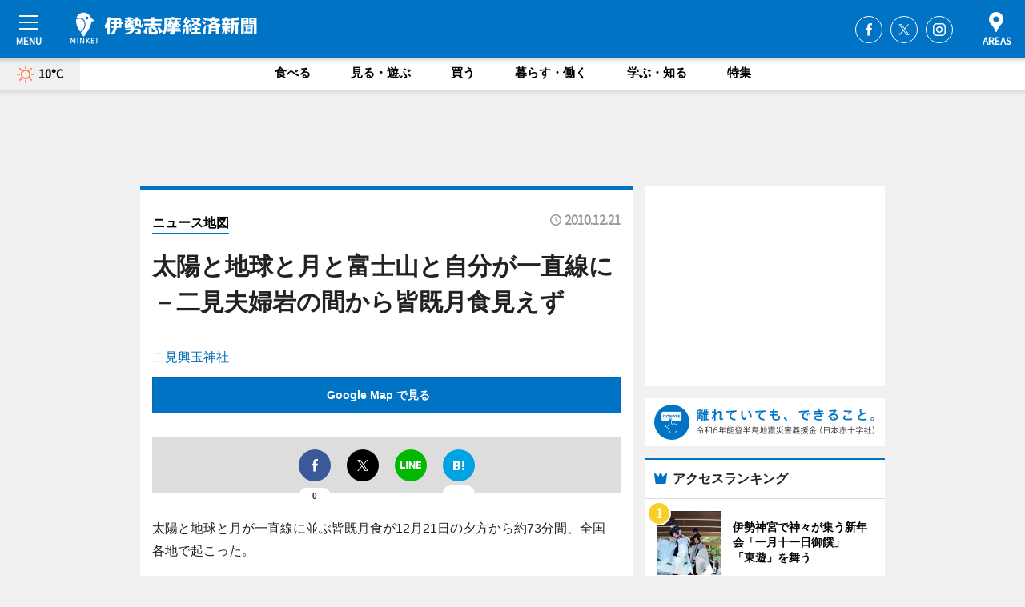

--- FILE ---
content_type: text/html; charset=utf-8
request_url: https://iseshima.keizai.biz/mapnews/1037/
body_size: 66057
content:
<!DOCTYPE HTML>
<html>
<head>
<meta http-equiv="Content-Type" content="text/html; charset=utf-8">
<meta name="viewport" content="width=device-width,initial-scale=1,minimum-scale=1,maximum-scale=1,user-scalable=no">
<title>太陽と地球と月と富士山と自分が一直線に－二見夫婦岩の間から皆既月食見えず（ニュース地図） - 伊勢志摩経済新聞</title>

<meta name="keywords" content="伊勢志摩,伊勢,志摩,鳥羽,カルチャー,ニュース,経済,情報">
<meta name="description" content="伊勢志摩経済新聞は、広域伊勢志摩圏のビジネス＆カルチャーニュースをお届けするニュースサイトです。イベントや展覧会・ライブなどのカルチャー情報はもちろん、ニューオープンの店舗情報から地元企業やソーシャルビジネスの新しい取り組み、エリアの流行・トレンドまで、地元のまちを楽しむ「ハッピーニュース」をお届けしています。">
<meta property="fb:app_id" content="644376535578813">
<meta property="fb:admins" content="100001334499453">
<meta property="og:site_name" content="伊勢志摩経済新聞">
<meta property="og:locale" content="ja_JP">
<meta property="og:type" content="article">
<meta name="twitter:card" content="summary_large_image">
<meta name="twitter:site" content="@minkei">
<meta property="og:title" content="太陽と地球と月と富士山と自分が一直線に－二見夫婦岩の間から皆既月食見えず（ニュース地図）">
<meta name="twitter:title" content="太陽と地球と月と富士山と自分が一直線に－二見夫婦岩の間から皆既月食見えず（ニュース地図）">
<link rel="canonical" href="https://iseshima.keizai.biz/mapnews/1037/">
<meta property="og:url" content="https://iseshima.keizai.biz/mapnews/1037/">
<meta name="twitter:url" content="https://iseshima.keizai.biz/mapnews/1037/">
<meta property="og:description" content="広域伊勢志摩圏のビジネス＆カルチャーニュース">
<meta name="twitter:description" content="広域伊勢志摩圏のビジネス＆カルチャーニュース">
<meta property="og:image" content="https://images.keizai.biz/iseshima_keizai/headline/1292930383_photo.jpg">
<meta name="twitter:image" content="https://images.keizai.biz/iseshima_keizai/headline/1292930383_photo.jpg">
<link href="https://images.keizai.biz/favicon.ico" rel="shortcut icon">
<link href="https://ex.keizai.biz/common.8.3.0/css.1.0.6/common.min.css?1768378990" rel="stylesheet" type="text/css">
<link href="https://ex.keizai.biz/common.8.3.0/css.1.0.6/single.min.css?1768378990" rel="stylesheet" type="text/css">
<link href="https://iseshima.keizai.biz/css/style.css" rel="stylesheet" type="text/css">
<link href="https://ex.keizai.biz/common.8.3.0/css.1.0.6/all.min.css" rel="stylesheet" type="text/css">
<link href="https://fonts.googleapis.com/css?family=Source+Sans+Pro" rel="stylesheet">
<link href="https://cdn.jsdelivr.net/npm/yakuhanjp@3.0.0/dist/css/yakuhanjp.min.css" rel=”preload” as="stylesheet" type="text/css">
<link href="https://ex.keizai.biz/common.8.3.0/css.1.0.6/print.min.css" media="print" rel="stylesheet" type="text/css">
<script>
var microadCompass = microadCompass || {};
microadCompass.queue = microadCompass.queue || [];
</script>
<script charset="UTF-8" src="//j.microad.net/js/compass.js" onload="new microadCompass.AdInitializer().initialize();" async></script>
<script type="text/javascript">
var PWT={};
var pbjs = pbjs || {};
pbjs.que = pbjs.que || [];
var googletag = googletag || {};
googletag.cmd = googletag.cmd || [];
var gptRan = false;
PWT.jsLoaded = function(){
    if(!location.hostname.match(/proxypy.org|printwhatyoulike.com/)){
        loadGPT();
    }
};
var loadGPT = function(){
    if (!gptRan) {
        gptRan = true;
        var gads = document.createElement('script');
        var useSSL = 'https:' == document.location.protocol;
        gads.src = (useSSL ? 'https:' : 'http:') + '//securepubads.g.doubleclick.net/tag/js/gpt.js';
        gads.async = true;
        var node = document.getElementsByTagName('script')[0];
        node.parentNode.insertBefore(gads, node);
        var pbjsEl = document.createElement("script");
        pbjsEl.type = "text/javascript";
        pbjsEl.src = "https://anymind360.com/js/2131/ats.js";
        var pbjsTargetEl = document.getElementsByTagName("head")[0];
        pbjsTargetEl.insertBefore(pbjsEl, pbjsTargetEl.firstChild);
    }
};
setTimeout(loadGPT, 500);
</script>
<script type="text/javascript">
(function() {
var purl = window.location.href;
var url = '//ads.pubmatic.com/AdServer/js/pwt/157255/3019';
var profileVersionId = '';
if(purl.indexOf('pwtv=')>0){
    var regexp = /pwtv=(.*?)(&|$)/g;
    var matches = regexp.exec(purl);
    if(matches.length >= 2 && matches[1].length > 0){
    profileVersionId = '/'+matches[1];
    }
}
var wtads = document.createElement('script');
wtads.async = true;
wtads.type = 'text/javascript';
wtads.src = url+profileVersionId+'/pwt.js';
var node = document.getElementsByTagName('script')[0];
node.parentNode.insertBefore(wtads, node);
})();
</script>
<script>
window.gamProcessed = false;
window.gamFailSafeTimeout = 5e3;
window.reqGam = function () {
    if (!window.gamProcessed) {
        window.gamProcessed = true;
        googletag.cmd.push(function () {
            googletag.pubads().refresh();
        });
    }
};
setTimeout(function () {
    window.reqGam();
}, window.gamFailSafeTimeout);
var googletag = googletag || {};
googletag.cmd = googletag.cmd || [];
googletag.cmd.push(function(){
let issp = false;
let hbSlots = new Array();
let amznSlots = new Array();
const ua = window.navigator.userAgent.toLowerCase();
if (ua.indexOf('iphone') > 0 || ua.indexOf('ipod') > 0 || ua.indexOf('android') > 0 && ua.indexOf('mobile') > 0) {
    issp = true;
}
if (issp === true) {
    amznSlots.push(googletag.defineSlot('/159334285/sp_iseshima_header_1st', [[320, 100], [320, 50]], 'div-gpt-ad-1576055139196-0').addService(googletag.pubads()));
    hbSlots.push(googletag.defineSlot('/159334285/sp_iseshima_list_1st', [[336, 280], [300, 250], [320, 100], [320, 50], [200, 200], 'fluid'], 'div-gpt-ad-1580717788210-0').addService(googletag.pubads()));
    hbSlots.push(googletag.defineSlot('/159334285/sp_iseshima_inarticle', ['fluid', [300, 250], [336, 280], [320, 180], [1, 1]], 'div-gpt-ad-1576055195029-0').addService(googletag.pubads()));
    hbSlots.push(googletag.defineSlot('/159334285/sp_iseshima_footer_1st', ['fluid', [300, 250], [336, 280], [320, 100], [320, 50], [200, 200]], 'div-gpt-ad-1576055033248-0').addService(googletag.pubads()));
    hbSlots.push(googletag.defineSlot('/159334285/sp_iseshima_footer_2nd', [[300, 250], 'fluid', [336, 280], [320, 180], [320, 100], [320, 50], [200, 200]], 'div-gpt-ad-1576037774006-0').addService(googletag.pubads()));
    hbSlots.push(googletag.defineSlot('/159334285/sp_iseshima_footer_3rd', [[300, 250], [336, 280], [320, 100], [320, 50], [200, 200], 'fluid'], 'div-gpt-ad-1576055085577-0').addService(googletag.pubads()));
    hbSlots.push(googletag.defineSlot('/159334285/sp_iseshima_overlay', [320, 50], 'div-gpt-ad-1584427815478-0').addService(googletag.pubads()));
    hbSlots.push(googletag.defineSlot('/159334285/sp_iseshima_infeed_1st', ['fluid', [320, 100], [300, 100]], 'div-gpt-ad-1580370696425-0').addService(googletag.pubads()));
    hbSlots.push(googletag.defineSlot('/159334285/sp_iseshima_infeed_2st', [[300, 100], 'fluid', [320, 100]], 'div-gpt-ad-1580370846543-0').addService(googletag.pubads()));
    hbSlots.push(googletag.defineSlot('/159334285/sp_iseshima_infeed_3rd', [[300, 100], 'fluid', [320, 100]], 'div-gpt-ad-1580370937978-0').addService(googletag.pubads()));
} else {
    amznSlots.push(googletag.defineSlot('/159334285/pc_iseshima_header_1st', [[728, 90], [750, 100], [970, 90]], 'div-gpt-ad-1576054393576-0').addService(googletag.pubads()));
    amznSlots.push(googletag.defineSlot('/159334285/pc_iseshima_right_1st', ['fluid', [300, 250]], 'div-gpt-ad-1576054711791-0').addService(googletag.pubads()));
    hbSlots.push(googletag.defineSlot('/159334285/pc_iseshima_right_2nd', ['fluid', [300, 250], [200, 200]], 'div-gpt-ad-1576054772252-0').addService(googletag.pubads()));
    hbSlots.push(googletag.defineSlot('/159334285/pc_iseshima_inarticle', ['fluid', [300, 250], [336, 280]], 'div-gpt-ad-1576054895453-0').addService(googletag.pubads()));
    hbSlots.push(googletag.defineSlot('/159334285/pc_iseshima_right_3rd', [[300, 250], 'fluid', [300, 600], [160, 600], [200, 200]], 'div-gpt-ad-1576054833870-0').addService(googletag.pubads()));
    amznSlots.push(googletag.defineSlot('/159334285/pc_iseshima_left_1st', ['fluid', [300, 250]], 'div-gpt-ad-1576037145616-0'). addService(googletag.pubads()));
    hbSlots.push(googletag.defineSlot('/159334285/pc_iseshima_infeed_1st', ['fluid'], 'div-gpt-ad-1580370696425-0').addService(googletag.pubads()));
    hbSlots.push(googletag.defineSlot('/159334285/pc_iseshima_infeed_2st', ['fluid'], 'div-gpt-ad-1580370846543-0').addService(googletag.pubads()));
    hbSlots.push(googletag.defineSlot('/159334285/pc_iseshima_infeed_3rd', ['fluid'], 'div-gpt-ad-1580370937978-0').addService(googletag.pubads()));
}

if (!googletag.pubads().isInitialLoadDisabled()) {
    googletag.pubads().disableInitialLoad();
}
googletag.pubads().enableSingleRequest();
googletag.pubads().collapseEmptyDivs();
googletag.enableServices();
googletag.pubads().refresh(amznSlots);
googletag.pubads().addEventListener('slotRequested', function(event) {
var elemId = event.slot.getSlotElementId();
for (var i = 0; i < hbSlots.length; i++) {
    if (hbSlots[i].getSlotElementId() == elemId) {
        window.gamProcessed = true;
    }
}
});
});
</script>
<script async src="//pagead2.googlesyndication.com/pagead/js/adsbygoogle.js"></script>
<script src="https://cdn.gmossp-sp.jp/ads/receiver.js"></script>
<script type="text/javascript">
window._taboola = window._taboola || [];
_taboola.push({article:'auto'});
! function(e, f, u, i) {
if (!document.getElementById(i)) {
e.async = 1;
e.src = u;
e.id = i;
f.parentNode.insertBefore(e, f);
}
}(document.createElement('script'),
document.getElementsByTagName('script')[0],
'//cdn.taboola.com/libtrc/minkeijapan-network/loader.js',
'tb_loader_script');
if (window.performance && typeof window.performance.mark == 'function')
{window.performance.mark('tbl_ic');}
</script>
</head>
<body>

<div id="wrap">
<div id="header">
<div class="inner">
<div id="menuBtn"><span></span></div>
<h1 class="logo"><a href="https://iseshima.keizai.biz/">伊勢志摩経済新聞</a></h1>
<div id="areasBtn"><span></span></div>
<ul class="sns">
<li class="fb"><a href="https://www.facebook.com/iseshimakeizai" target="_blank">Facebook</a></li><li class="tw"><a href="https://twitter.com/iseshimakeizai" target="_blank">Twitter</a></li><li class="itg"><a href="https://www.instagram.com/iseshimakeizai" target="_blank">Instagram</a></li></ul>
</div>
</div>
<div id="gNavi">
<div id="weather"><a href="https://iseshima.keizai.biz/weather/"><img src="https://images.keizai.biz/img/weather/100.svg" alt=""><span>10°C</span></a></div>
<div class="link">
<ul>
<li><a href="https://iseshima.keizai.biz/gourmet/archives/1/">食べる</a></li>
<li><a href="https://iseshima.keizai.biz/play/archives/1/">見る・遊ぶ</a></li>
<li><a href="https://iseshima.keizai.biz/shopping/archives/1/">買う</a></li>
<li><a href="https://iseshima.keizai.biz/life/archives/1/">暮らす・働く</a></li>
<li><a href="https://iseshima.keizai.biz/study/archives/1/">学ぶ・知る</a></li>
<li><a href="https://iseshima.keizai.biz/special/archives/1/">特集</a></li>
</ul>
</div>
</div>
<div id="topBnr">
<script>
const spw = 430;
const hbnr = document.createElement('div');
const cbnr = document.createElement('div');
if (screen.width <= spw) {
    hbnr.classList.add("bnrW320");
    cbnr.setAttribute('id', 'div-gpt-ad-1576055139196-0');
} else {
    hbnr.classList.add("bnrWPC");
    cbnr.setAttribute('id', 'div-gpt-ad-1576054393576-0');
}
hbnr.appendChild(cbnr);
document.currentScript.parentNode.appendChild(hbnr);
if (screen.width <= spw) {
    googletag.cmd.push(function() { googletag.display('div-gpt-ad-1576055139196-0'); });
} else {
    googletag.cmd.push(function() { googletag.display('div-gpt-ad-1576054393576-0'); });
}
</script>
</div>

<div id="container">
<div class="contents" id="topBox">
<div class="box">
<div class="ttl">
<span><a href="https://iseshima.keizai.biz/mapnews/archives/">ニュース地図</a></span>
<time>2010.12.21</time>
<h1>太陽と地球と月と富士山と自分が一直線に－二見夫婦岩の間から皆既月食見えず</h1>
</div>
<div class="main">
<a href="https://iseshima.keizai.biz/headline/1037/"><img src="https://maps.googleapis.com/maps/api/staticmap?size=744x419&scale=2&markers=anchor:bottomcenter|icon:https://images.keizai.biz/img/extras/mapicon2025v5.png|34.50894592691418,136.787528693676&key=AIzaSyDbRM2HLgz2bT67RfBHgkHlm2WqKSRK6ao" width="744" height="419" alt=""></a>
<p id="mapAddress" style="font-size: 16px; color: #006bb6; text-align: left; margin-bottom: 0.8em;">二見興玉神社</p><p id="mapLink" style="background: #0073C4;"><a href="https://maps.google.com/maps?q=34.50894592691418,136.787528693676" target="_blank"><span style="color: #fff; font-weight: bold; background: none;">Google Map で見る</a>
</p>
</div>
<script>var _puri = "https://iseshima.keizai.biz/mapnews/1037/";</script>
<div class="snsArea">
<ul>
<li class="fb"><a href="https://www.facebook.com/share.php?u=https://iseshima.keizai.biz/mapnews/1037/" class="popup" target="_blank"></a><span id="fb_count"><p id="fb_count_num">0</p></span></li>
<li class="tw"><a href="https://twitter.com/intent/tweet?url=https://iseshima.keizai.biz/mapnews/1037/&text=太陽と地球と月と富士山と自分が一直線に－二見夫婦岩の間から皆既月食見えず（ニュース地図）" class="popup" target="_blank"></a></li>
<li class="line"><a href="https://line.me/R/msg/text/?%E5%A4%AA%E9%99%BD%E3%81%A8%E5%9C%B0%E7%90%83%E3%81%A8%E6%9C%88%E3%81%A8%E5%AF%8C%E5%A3%AB%E5%B1%B1%E3%81%A8%E8%87%AA%E5%88%86%E3%81%8C%E4%B8%80%E7%9B%B4%E7%B7%9A%E3%81%AB%E2%88%92%E4%BA%8C%E8%A6%8B%E5%A4%AB%E5%A9%A6%E5%B2%A9%E3%81%AE%E9%96%93%E3%81%8B%E3%82%89%E7%9A%86%E6%97%A2%E6%9C%88%E9%A3%9F%E8%A6%8B%E3%81%88%E3%81%9A%EF%BC%88%E3%83%8B%E3%83%A5%E3%83%BC%E3%82%B9%E5%9C%B0%E5%9B%B3%EF%BC%89%0d%0ahttps%3A%2F%2Fiseshima.keizai.biz%2Fmapnews%2F1037%2F" class="popup" target="_blank"></a></li>
<li class="htn"><a href="http://b.hatena.ne.jp/entry/https://iseshima.keizai.biz/mapnews/1037/" target="_blank"></a><span id="htn_count">&nbsp;</span></li>
</ul>
</div>
<div class="txt bnr2_txt">
<p>太陽と地球と月が一直線に並ぶ皆既月食が12月21日の夕方から約73分間、全国各地で起こった。</p>
<script>
const _bnr = document.createElement('div');
const _cbnr = document.createElement('div');
_bnr.classList.add("bnr2");
if (screen.width <= spw) {
    _cbnr.setAttribute('id', 'div-gpt-ad-1576055195029-0');
} else {
    _cbnr.setAttribute('id', 'div-gpt-ad-1576054895453-0');
}
_bnr.appendChild(_cbnr);
document.currentScript.parentNode.appendChild(_bnr);
if (screen.width <= spw) {
    googletag.cmd.push(function(){
        googletag.display('div-gpt-ad-1576055195029-0');
    });
} else {
    googletag.cmd.push(function(){
        googletag.display('div-gpt-ad-1576054895453-0');
    });
}
</script>
</div>
<ul class="btnList article">
<li class="send"><a href="https://iseshima.keizai.biz/headline/1037/">記事を読む</a></li>
</ul>
<ul class="snsList">
<li>
<a href="https://twitter.com/share" class="twitter-share-button popup" data-url="https://iseshima.keizai.biz/mapnews/1037/" data-text="太陽と地球と月と富士山と自分が一直線に－二見夫婦岩の間から皆既月食見えず（ニュース地図）" data-lang="ja"></a><script>!function(d,s,id){var js,fjs=d.getElementsByTagName(s)[0],p='https';if(!d.getElementById(id)){js=d.createElement(s);js.id=id;js.src=p+'://platform.twitter.com/widgets.js';fjs.parentNode.insertBefore(js,fjs);}}(document, 'script', 'twitter-wjs');</script>
</li>
<li>
<div id="fb-root"></div>
<script async defer crossorigin="anonymous" src="https://connect.facebook.net/ja_JP/sdk.js#xfbml=1&version=v9.0&appId=644376535578813&autoLogAppEvents=1" nonce="mlP5kZZA"></script>
<div class="fb-share-button" data-href="https://iseshima.keizai.biz/mapnews/1037/" data-layout="button_count" data-size="small"><a target="_blank" href="https://www.facebook.com/sharer/sharer.php?u=https%3A%2F%2Fiseshima.keizai.biz%2Fmapnews%2F1037%2F&amp;src=sdkpreparse" class="fb-xfbml-parse-ignore">シェア</a></div>
</li>
<li>
<div class="line-it-button" data-lang="ja" data-type="share-a" data-url="https://iseshima.keizai.biz/mapnews/1037/" style="display: none;"></div>
<script src="https://d.line-scdn.net/r/web/social-plugin/js/thirdparty/loader.min.js" async="async" defer="defer"></script>
</li>
<li>
<a href="http://b.hatena.ne.jp/entry/" class="hatena-bookmark-button" data-hatena-bookmark-layout="basic-label-counter" data-hatena-bookmark-lang="ja" data-hatena-bookmark-height="20" title="はてなブックマークに追加"><img src="https://b.st-hatena.com/images/entry-button/button-only@2x.png" alt="はてなブックマークに追加" width="20" height="20" style="border: none;" /></a><script type="text/javascript" src="https://b.st-hatena.com/js/bookmark_button.js" charset="utf-8" async="async"></script>
</li>
</ul>
</div>
<div class="box">
<div class="pager">
<ul>
<li class="prev"><a href="https://iseshima.keizai.biz/mapnews/1036/"><span>前の地図</span></a></li><li class="next"><a href="https://iseshima.keizai.biz/mapnews/1038/"><span>次の地図</span></a></li></ul>
</div>
</div>
</div>
<div class="box" style="text-align: center;">
<div id="middleBnr" class="box bnr">
<script>
if (screen.width <= spw) {
    const _cMiddleBnr = document.createElement('div');
    _cMiddleBnr.setAttribute('id', 'div-gpt-ad-1580717788210-0');
    document.currentScript.parentNode.appendChild(_cMiddleBnr);
    googletag.cmd.push(function() { googletag.display('div-gpt-ad-1580717788210-0'); });
}
</script>

</div>
</div>
<div id="info">
<div id="category">

<div class="box latestnews">
<div class="ttl"><h2>最新ニュース</h2></div>
<div class="thumbA">
<a href="https://iseshima.keizai.biz/headline/4354/">
<div class="img">
<img src="https://images.keizai.biz/iseshima_keizai/headline/1768214380_photo.jpg" alt="">
</div>
<span>見る・遊ぶ</span>
<h3>伊勢神宮で神々が集う新年会「一月十一日御饌」　「東遊」を舞う</h3>
<p>伊勢神宮内宮（ないくう）で1月11日、伊勢神宮の別宮や摂社、末社、所管社の計125社の神々が一堂に集まり「新年会」をするとされる祭典「一月十一日御饌（いちがつじゅういちにちみけ）」が行われた。</p>
</a>
</div>
<ul class="thumbC">
<li>
<a href="https://iseshima.keizai.biz/headline/4353/">
<div class="img">
<img src="https://images.keizai.biz/iseshima_keizai/thumbnail/1768010529_mini.jpg" alt="">
</div>
<div class="block">
<span>暮らす・働く</span><h3>伊勢神宮の「御用始め」は「大麻・お神札」の第1号に印を押すことから</h3>
</div>
</a>
</li>
<li>
<a href="https://iseshima.keizai.biz/headline/4352/">
<div class="img">
<img src="https://images.keizai.biz/iseshima_keizai/thumbnail/1767672577_mini.jpg" alt="">
</div>
<div class="block">
<span>暮らす・働く</span><h3>高市早苗首相、新年恒例の伊勢神宮参拝　子どもたちと一緒にハート作る</h3>
</div>
</a>
</li>
<li>
<a href="https://iseshima.keizai.biz/headline/4351/">
<div class="img">
<img src="https://images.keizai.biz/iseshima_keizai/thumbnail/1767442475_mini.jpg" alt="">
</div>
<div class="block">
<span>見る・遊ぶ</span><h3>鳥羽・鎧崎から直線距離で200キロ離れた富士山の頂上から満月</h3>
</div>
</a>
</li>
<li>
<a href="https://iseshima.keizai.biz/headline/4350/">
<div class="img">
<img src="https://images.keizai.biz/iseshima_keizai/thumbnail/1767345519_mini.jpg" alt="">
</div>
<div class="block">
<span>見る・遊ぶ</span><h3>志摩の陶芸家・高橋武男さん作陶展、おかげ横丁で　マツカサウオのカップも</h3>
</div>
</a>
</li>
<li>
<a href="https://iseshima.keizai.biz/headline/4349/">
<div class="img">
<img src="https://images.keizai.biz/iseshima_keizai/thumbnail/1767226272_mini.jpg" alt="">
</div>
<div class="block">
<span>見る・遊ぶ</span><h3>伊勢神宮2025年の内宮と外宮の参拝者数770万人超　前年比18万人増加</h3>
</div>
</a>
</li>
<li id="_ads">
<div id='div-gpt-ad-1580370696425-0'>
<script>
googletag.cmd.push(function() { googletag.display('div-gpt-ad-1580370696425-0'); });
</script>
</div>
</li>

</ul>
<div class="more"><a href="https://iseshima.keizai.biz/headline/archives/1/"><span>もっと見る</span></a></div>
</div>
<div class="box">
<div id="taboola-below-article-thumbnails"></div>
<script type="text/javascript">
window._taboola = window._taboola || [];
_taboola.push({
mode: 'thumbnails-a',
container: 'taboola-below-article-thumbnails',
placement: 'Below Article Thumbnails',
target_type: 'mix'
});
</script>
</div>
<div class="box study">
<div class="ttl"><h2>学ぶ・知る</h2></div>
<div class="thumbA">
<a href="https://iseshima.keizai.biz/headline/4354/">
<div class="img"><img class="lazy" src="https://images.keizai.biz/img/extras/noimage.png" data-src="https://images.keizai.biz/iseshima_keizai/headline/1768214380_photo.jpg" alt=""></div>
<span>学ぶ・知る</span>
<h3>伊勢神宮で神々が集う新年会「一月十一日御饌」　「東遊」を舞う</h3>
<p>伊勢神宮内宮（ないくう）で1月11日、伊勢神宮の別宮や摂社、末社、所管社の計125社の神々が一堂に集まり「新年会」をするとされる祭典「一月十一日御饌（いちがつじゅういちにちみけ）」が行われた。</p>
</a>
</div>
<ul class="thumbC">
<li>
<a href="https://iseshima.keizai.biz/headline/4353/">
<div class="img"><img class="lazy" src="https://images.keizai.biz/img/extras/noimage.png" data-src="https://images.keizai.biz/iseshima_keizai/headline/1768010529.jpg" alt=""></div>
<div class="block">
<span>学ぶ・知る</span>
<h3>伊勢神宮の「御用始め」は「大麻・お神札」の第1号に印を押すことから</h3>
</div>
</a>
</li>
<li>
<a href="https://iseshima.keizai.biz/headline/4352/">
<div class="img"><img class="lazy" src="https://images.keizai.biz/img/extras/noimage.png" data-src="https://images.keizai.biz/iseshima_keizai/headline/1767672577.jpg" alt=""></div>
<div class="block">
<span>学ぶ・知る</span>
<h3>高市早苗首相、新年恒例の伊勢神宮参拝　子どもたちと一緒にハート作る</h3>
</div>
</a>
</li>
<li>
<a href="https://iseshima.keizai.biz/headline/4351/">
<div class="img"><img class="lazy" src="https://images.keizai.biz/img/extras/noimage.png" data-src="https://images.keizai.biz/iseshima_keizai/headline/1767442475.jpg" alt=""></div>
<div class="block">
<span>学ぶ・知る</span>
<h3>鳥羽・鎧崎から直線距離で200キロ離れた富士山の頂上から満月</h3>
</div>
</a>
</li>
<li id="_ads15">
<div id='div-gpt-ad-1580370846543-0'>
<script>
googletag.cmd.push(function() { googletag.display('div-gpt-ad-1580370846543-0'); });
</script>
</div>
</li>

</ul>
<div class="more"><a href="https://iseshima.keizai.biz/study/archives/1/"><span>もっと見る</span></a></div>
</div>
<script>
if (screen.width <= spw) {
    const _bnr = document.createElement('div');
    const _cbnr = document.createElement('div');
    _bnr.classList.add('box', 'oauth', 'sp');
    _cbnr.setAttribute('id', 'div-gpt-ad-1580370696425-0');
    _bnr.appendChild(_cbnr);
    document.currentScript.parentNode.appendChild(_bnr);
    googletag.cmd.push(function() { googletag.display('div-gpt-ad-1580370696425-0'); });
}
</script>
<div class="box play">
<div class="ttl"><h2>見る・遊ぶ</h2></div>
<div class="thumbA">
<a href="https://iseshima.keizai.biz/headline/4354/">
<div class="img"><img class="lazy" src="https://images.keizai.biz/img/extras/noimage.png" data-src="https://images.keizai.biz/iseshima_keizai/headline/1768214380_photo.jpg" alt=""></div>
<span>見る・遊ぶ</span>
<h3>伊勢神宮で神々が集う新年会「一月十一日御饌」　「東遊」を舞う</h3>
<p>伊勢神宮内宮（ないくう）で1月11日、伊勢神宮の別宮や摂社、末社、所管社の計125社の神々が一堂に集まり「新年会」をするとされる祭典「一月十一日御饌（いちがつじゅういちにちみけ）」が行われた。</p>
</a>
</div>
<ul class="thumbC">
<li>
<a href="https://iseshima.keizai.biz/headline/4351/">
<div class="img"><img class="lazy" src="https://images.keizai.biz/img/extras/noimage.png" data-src="https://images.keizai.biz/iseshima_keizai/headline/1767442475.jpg" alt=""></div>
<div class="block">
<span>見る・遊ぶ</span>
<h3>鳥羽・鎧崎から直線距離で200キロ離れた富士山の頂上から満月</h3>
</div>
</a>
</li>
<li>
<a href="https://iseshima.keizai.biz/headline/4350/">
<div class="img"><img class="lazy" src="https://images.keizai.biz/img/extras/noimage.png" data-src="https://images.keizai.biz/iseshima_keizai/headline/1767345519.jpg" alt=""></div>
<div class="block">
<span>見る・遊ぶ</span>
<h3>志摩の陶芸家・高橋武男さん作陶展、おかげ横丁で　マツカサウオのカップも</h3>
</div>
</a>
</li>
<li>
<a href="https://iseshima.keizai.biz/headline/4349/">
<div class="img"><img class="lazy" src="https://images.keizai.biz/img/extras/noimage.png" data-src="https://images.keizai.biz/iseshima_keizai/headline/1767226272.jpg" alt=""></div>
<div class="block">
<span>見る・遊ぶ</span>
<h3>伊勢神宮2025年の内宮と外宮の参拝者数770万人超　前年比18万人増加</h3>
</div>
</a>
</li>
<li id="_ads25">
<div id='div-gpt-ad-1580370937978-0'>
<script>
googletag.cmd.push(function() { googletag.display('div-gpt-ad-1580370937978-0'); });
</script>
</div>
</li>

</ul>
<div class="more"><a href="https://iseshima.keizai.biz/play/archives/1/"><span>もっと見る</span></a></div>
</div>
<script>
if (screen.width <= spw) {
    const _bnr = document.createElement('div');
    const _cbnr = document.createElement('div');
    _bnr.classList.add('rb', 'sp');
    _cbnr.setAttribute('id', 'div-gpt-ad-1576037774006-0');
    _bnr.appendChild(_cbnr);
    document.currentScript.parentNode.appendChild(_bnr);
    googletag.cmd.push(function() { googletag.display('div-gpt-ad-1576037774006-0'); });
}
</script>
<div class="box life">
<div class="ttl"><h2>暮らす・働く</h2></div>
<div class="thumbA">
<a href="https://iseshima.keizai.biz/headline/4353/">
<div class="img"><img class="lazy" src="https://images.keizai.biz/img/extras/noimage.png" data-src="https://images.keizai.biz/iseshima_keizai/headline/1768010529_photo.jpg" alt=""></div>
<span>暮らす・働く</span>
<h3>伊勢神宮の「御用始め」は「大麻・お神札」の第1号に印を押すことから</h3>
<p>各家庭の神棚に祭る伊勢神宮のお神札（ふだ）「神宮大麻（たいま）」第1号に印を押す最初の奉製作業、年初めの祭典「大麻暦奉製始祭（たいまれきほうせいはじめさい）」が1月8日、神宮司庁頒布部（伊勢市中村町）祭場で行われた。</p>
</a>
</div>
<ul class="thumbC">
<li>
<a href="https://iseshima.keizai.biz/headline/4352/">
<div class="img"><img class="lazy" src="https://images.keizai.biz/img/extras/noimage.png" data-src="https://images.keizai.biz/iseshima_keizai/headline/1767672577.jpg" alt=""></div>
<div class="block">
<span>暮らす・働く</span>
<h3>高市早苗首相、新年恒例の伊勢神宮参拝　子どもたちと一緒にハート作る</h3>
</div>
</a>
</li>
<li>
<a href="https://iseshima.keizai.biz/headline/4349/">
<div class="img"><img class="lazy" src="https://images.keizai.biz/img/extras/noimage.png" data-src="https://images.keizai.biz/iseshima_keizai/headline/1767226272.jpg" alt=""></div>
<div class="block">
<span>暮らす・働く</span>
<h3>伊勢神宮2025年の内宮と外宮の参拝者数770万人超　前年比18万人増加</h3>
</div>
</a>
</li>
<li>
<a href="https://iseshima.keizai.biz/headline/4345/">
<div class="img"><img class="lazy" src="https://images.keizai.biz/img/extras/noimage.png" data-src="https://images.keizai.biz/iseshima_keizai/headline/1766741879.jpg" alt=""></div>
<div class="block">
<span>暮らす・働く</span>
<h3>大紀町阿曽に一棟貸しの宿泊施設　25歳がUターン起業、空き家を改修</h3>
</div>
</a>
</li>
<li>
<a href="https://iseshima.keizai.biz/headline/4343/">
<div class="img"><img class="lazy" src="https://images.keizai.biz/img/extras/noimage.png" data-src="https://images.keizai.biz/iseshima_keizai/headline/1766312034.jpg" alt=""></div>
<div class="block">
<span>暮らす・働く</span>
<h3>「伊勢志摩ガストロノミーツアー」まずは動画で世界へ発信　「伝味の会」</h3>
</div>
</a>
</li>

</ul>
<div class="more"><a href="https://iseshima.keizai.biz/life/archives/1/"><span>もっと見る</span></a></div>
</div>
<script>
if (screen.width <= spw) {
    const _bnr = document.createElement('div');
    const _cbnr = document.createElement('div');
    _bnr.classList.add('rb', 'sp', 'thd');
    _cbnr.setAttribute('id', 'div-gpt-ad-1576055085577-0');
    _bnr.appendChild(_cbnr);
    document.currentScript.parentNode.appendChild(_bnr);
    googletag.cmd.push(function() { googletag.display('div-gpt-ad-1576055085577-0'); });
}
</script>
<div class="box shopping hdSP">
<div class="ttl"><h2>買う</h2></div>
<div class="thumbA">
<a href="https://iseshima.keizai.biz/headline/4350/">
<div class="img"><img class="lazy" src="https://images.keizai.biz/img/extras/noimage.png" data-src="https://images.keizai.biz/iseshima_keizai/headline/1767345519_photo.jpg" alt=""></div>
<span>買う</span>
<h3>志摩の陶芸家・高橋武男さん作陶展、おかげ横丁で　マツカサウオのカップも</h3>
<p>おかげ横丁内で陶器や漆器などを販売する「他抜きだんらん亭」（伊勢市宇治中之切町）で現在、志摩市在住の陶芸家・高橋武男さんの作陶展が開かれている。</p>
</a>
</div>
<ul class="thumbC">
<li>
<a href="https://iseshima.keizai.biz/headline/4347/">
<div class="img"><img class="lazy" src="https://images.keizai.biz/img/extras/noimage.png" data-src="https://images.keizai.biz/iseshima_keizai/headline/1767141942.jpg" alt=""></div>
<div class="block">
<span>買う</span>
<h3>伊勢・おかげ横丁内に「なかむら珈琲」　オリジナル「おかげブレンド」も</h3>
</div>
</a>
</li>
<li>
<a href="https://iseshima.keizai.biz/headline/4335/">
<div class="img"><img class="lazy" src="https://images.keizai.biz/img/extras/noimage.png" data-src="https://images.keizai.biz/iseshima_keizai/headline/1765277501.jpg" alt=""></div>
<div class="block">
<span>買う</span>
<h3>「伊勢講暦」2026年版販売　遷宮・山口祭から御船代祭までの写真で飾る</h3>
</div>
</a>
</li>
<li>
<a href="https://iseshima.keizai.biz/headline/4334/">
<div class="img"><img class="lazy" src="https://images.keizai.biz/img/extras/noimage.png" data-src="https://images.keizai.biz/iseshima_keizai/headline/1765201983.jpg" alt=""></div>
<div class="block">
<span>買う</span>
<h3>伊勢・猿田彦神社の巫女が破魔矢作り　来年の干支「午」の絵馬や鈴取り付け</h3>
</div>
</a>
</li>
<li>
<a href="https://iseshima.keizai.biz/headline/4322/">
<div class="img"><img class="lazy" src="https://images.keizai.biz/img/extras/noimage.png" data-src="https://images.keizai.biz/iseshima_keizai/headline/1763104833.jpg" alt=""></div>
<div class="block">
<span>買う</span>
<h3>伊勢の宿泊施設「旅荘 海の蝶」に白と青の客室誕生　白色だけで40色</h3>
</div>
</a>
</li>

</ul>
<div class="more"><a href="https://iseshima.keizai.biz/shopping/archives/1/"><span>もっと見る</span></a></div>
</div>
<div class="box gourmet hdSP">
<div class="ttl"><h2>食べる</h2></div>
<div class="thumbA">
<a href="https://iseshima.keizai.biz/headline/4348/">
<div class="img"><img class="lazy" src="https://images.keizai.biz/img/extras/noimage.png" data-src="https://images.keizai.biz/iseshima_keizai/headline/1767181032_photo.jpg" alt=""></div>
<span>食べる</span>
<h3>伊勢「モグラカフェ」で初の音楽ライブ「ウタモノガタリ」　独自の世界観で</h3>
<p>今年10月に「モグラカフェ」（伊勢市小俣町）をオープンさせた土屋啓史さんと妻の雅子さんが12月28日、夫婦とギターのヒサシさんで組む音楽ユニット「モジプール」のライブ「ウタモノガタリ」を新しくできた店内で行った。</p>
</a>
</div>
<ul class="thumbC">
<li>
<a href="https://iseshima.keizai.biz/headline/4347/">
<div class="img"><img class="lazy" src="https://images.keizai.biz/img/extras/noimage.png" data-src="https://images.keizai.biz/iseshima_keizai/headline/1767141942.jpg" alt=""></div>
<div class="block">
<span>食べる</span>
<h3>伊勢・おかげ横丁内に「なかむら珈琲」　オリジナル「おかげブレンド」も</h3>
</div>
</a>
</li>
<li>
<a href="https://iseshima.keizai.biz/headline/4343/">
<div class="img"><img class="lazy" src="https://images.keizai.biz/img/extras/noimage.png" data-src="https://images.keizai.biz/iseshima_keizai/headline/1766312034.jpg" alt=""></div>
<div class="block">
<span>食べる</span>
<h3>「伊勢志摩ガストロノミーツアー」まずは動画で世界へ発信　「伝味の会」</h3>
</div>
</a>
</li>
<li>
<a href="https://iseshima.keizai.biz/headline/4342/">
<div class="img"><img class="lazy" src="https://images.keizai.biz/img/extras/noimage.png" data-src="https://images.keizai.biz/iseshima_keizai/headline/1766193756.jpg" alt=""></div>
<div class="block">
<span>食べる</span>
<h3>志摩市観光農園クリスマスライトアップ　5200本のコキア、色とりどりに</h3>
</div>
</a>
</li>
<li>
<a href="https://iseshima.keizai.biz/headline/4338/">
<div class="img"><img class="lazy" src="https://images.keizai.biz/img/extras/noimage.png" data-src="https://images.keizai.biz/iseshima_keizai/headline/1765605359.jpg" alt=""></div>
<div class="block">
<span>食べる</span>
<h3>鳥羽の介護施設「虹の夢とば」で焼き芋祭り　ホクホクよりしっとり系が最適</h3>
</div>
</a>
</li>
</ul>
<div class="more"><a href="https://iseshima.keizai.biz/gourmet/archives/1/"><span>もっと見る</span></a></div>
</div>
</div>
<div id="sideCategory">
<div class="side">
<div class="box news">
<div class="ttl"><h3>みん経トピックス</h3></div>
<ul>
<li><a href="http://katsushika.keizai.biz/headline/2225/"><h4>旭海雄関に「キャプテン翼」の化粧まわし　高橋陽一さんがデザイン・監修</h4><small>葛飾経済新聞</small></a></li>
<li><a href="http://takadanobaba.keizai.biz/headline/1591/"><h4>鶴巻図書館×高田馬場地域交流館、連携企画で演芸「東京コミックショウ」</h4><small>高田馬場経済新聞</small></a></li>
<li><a href="http://iida.keizai.biz/headline/1555/"><h4>下農高、地元飲食店と「地域おこし弁当」7種を共同開発　販売会開催へ</h4><small>飯田経済新聞</small></a></li>
<li><a href="http://hikone.keizai.biz/headline/627/"><h4>彦根市出初め式に650人参加　分列行進などで年頭の決意表明</h4><small>彦根経済新聞</small></a></li>
<li><a href="http://kawagoe.keizai.biz/headline/1564/"><h4>「西武本川越ペペ」が閉館　34年の歴史に幕</h4><small>川越経済新聞</small></a></li>
</ul>
</div>
<div class="box news release_list">
<div class="ttl"><h3>プレスリリース</h3></div>
<ul>
<li>
<a href="https://iseshima.keizai.biz/release/519400/">
<h3>【数量限定】ホテル謹製「恵方巻」とGrissier「恵方ロール」販売</h3>
</a>
</li>
<li>
<a href="https://iseshima.keizai.biz/release/519271/">
<h3>創業64年オフィス家具のアール・エフ・ヤマカワビジュアルアイデンティティを刷新し、新たなコーポレートロゴに</h3>
</a>
</li>
<li>
<a href="https://iseshima.keizai.biz/release/518993/">
<h3>【広報こもの１月号】特集は「内閣府事務次官・井上裕之氏 × 菰野町長・諸岡高幸による新春対談」</h3>
</a>
</li>
</ul>
<div class="more"><a href="https://iseshima.keizai.biz/release/archives/1/"><span>もっと見る</span></a></div>
</div>

<script>
if (screen.width > spw) {
    const _middleBnr = document.createElement('div');
    const _cMiddleBnr = document.createElement('div');
    _middleBnr.classList.add('box', 'rec');
    _cMiddleBnr.setAttribute('id', 'div-gpt-ad-1576037145616-0');
    _middleBnr.appendChild(_cMiddleBnr);
    document.currentScript.parentNode.appendChild(_middleBnr);
    googletag.cmd.push(function() { googletag.display('div-gpt-ad-1576037145616-0'); });
}
</script>
<script async src="https://yads.c.yimg.jp/js/yads-async.js"></script>
<div class="box yads">
<div id="yad"></div>
<script>
window.YJ_YADS = window.YJ_YADS || { tasks: [] };
if (screen.width <= 750) {
    _yads_ad_ds = '46046_265960';
} else {
    _yads_ad_ds = '12295_268899';
}
window.YJ_YADS.tasks.push({
    yads_ad_ds : _yads_ad_ds,
    yads_parent_element : 'yad'
});
</script>
</div>
</div>
</div>
</div>
<div id="side">
<div class="side top">

<script>
const _recBnr = document.createElement('div');
if (screen.width > spw) {
    const _recCbnr = document.createElement('div');
    _recBnr.setAttribute('id', 'recBanner');
    _recBnr.classList.add('box');
    _recBnr.style.marginTop = '0';
    _recBnr.style.height = '250px';
    _recCbnr.style.height = '250px';
    _recCbnr.setAttribute('id', 'div-gpt-ad-1576054711791-0');
    _recBnr.appendChild(_recCbnr);
    document.currentScript.parentNode.appendChild(_recBnr);
    googletag.cmd.push(function() { googletag.display('div-gpt-ad-1576054711791-0'); });
} else {
    _recBnr.style.marginTop = '-15px';
    document.currentScript.parentNode.appendChild(_recBnr);
}
</script>





<div class="box partner">
<a href="https://www.jrc.or.jp/contribute/help/20240104/" target="_blank"><img src="https://images.keizai.biz/img/banners/2024_noto_banner.png" width="300" height="55" alt="離れていても、できること。">
</a>
</div>

<div class="box thumb rank">
<div class="ttl"><h3>アクセスランキング</h3></div>
<ul>
<li class="play">
<a href="https://iseshima.keizai.biz/headline/4354/">
<div class="img"><img src="https://images.keizai.biz/iseshima_keizai/headline/1768214380.jpg" alt=""></div>
<div class="sdbox">
<h4>伊勢神宮で神々が集う新年会「一月十一日御饌」　「東遊」を舞う</h4>
</div>
</a>
</li>
<li class="play">
<a href="https://iseshima.keizai.biz/headline/3519/">
<div class="img"><img src="https://images.keizai.biz/iseshima_keizai/headline/1605435987.jpg" alt=""></div>
<div class="sdbox">
<h4>松阪市在住カメラマン・吉田紘さん、撮影40年 80歳を記念し写真展</h4>
</div>
</a>
</li>
<li class="play">
<a href="https://iseshima.keizai.biz/headline/3521/">
<div class="img"><img src="https://images.keizai.biz/iseshima_keizai/headline/1605691084.jpg" alt=""></div>
<div class="sdbox">
<h4>伊勢で「マラニック」　コロナ禍でマラソン大会中止受けラン旅ツアー企画</h4>
</div>
</a>
</li>
<li class="play">
<a href="https://iseshima.keizai.biz/headline/3542/">
<div class="img"><img src="https://images.keizai.biz/iseshima_keizai/headline/1608194615.jpg" alt=""></div>
<div class="sdbox">
<h4>鳥羽水族館で年末恒例の大掃除　体重700キロ、逃げまわるトドの「キンタ」</h4>
</div>
</a>
</li>
<li>
<a href="https://iseshima.keizai.biz/headline/2308/">
<div class="img"><img src="https://images.keizai.biz/iseshima_keizai/headline/1430464159.jpg" alt=""></div>
<div class="sdbox">
<h4>「ピラルクーから逃げ延びた金魚」志摩マリンランドの地下のろ過槽で見つかる</h4>
</div>
</a>
</li>
</ul>
<div class="more"><a href="https://iseshima.keizai.biz/access/"><span>もっと見る</span></a></div>
</div>
<script>
if (screen.width <= spw) {
    const _bnr = document.createElement('div');
    const _cbnr = document.createElement('div');
    _bnr.classList.add('box', 'oauth', 'sp');
    _cbnr.setAttribute('id', 'div-gpt-ad-1576055033248-0');
    _bnr.appendChild(_cbnr);
    document.currentScript.parentNode.appendChild(_bnr);
    googletag.cmd.push(function() { googletag.display('div-gpt-ad-1576055033248-0'); });
}
</script>
<div class="box thumb photo">
<div class="ttl"><h3>フォトフラッシュ</h3></div>
<div class="thumbPhoto">
<a href="https://iseshima.keizai.biz/photoflash/17374/">
<div class="img"><img src="https://images.keizai.biz/iseshima_keizai/photonews/1768214756_b.jpg" alt=""></div>
<div class="txt"><p>伊勢神宮で神々が集う新年会「一月十一日御饌」　五丈殿で「東遊」舞う</p></div>
</a>
</div>
<ul>
<li>
<a href="https://iseshima.keizai.biz/photoflash/17373/">
<div class="img"><img src="https://images.keizai.biz/iseshima_keizai/photonews/1768214723.jpg" alt=""></div>
<div class="sdbox">
<h4>伊勢神宮で神々が集う新年会「一月十一日御饌」　五丈殿で「東遊」舞う</h4>
</div>
</a>
</li>
<li>
<a href="https://iseshima.keizai.biz/photoflash/17372/">
<div class="img"><img src="https://images.keizai.biz/iseshima_keizai/photonews/1768214684.jpg" alt=""></div>
<div class="sdbox">
<h4>伊勢神宮で神々が集う新年会「一月十一日御饌」　五丈殿で「東遊」舞う</h4>
</div>
</a>
</li>
<li>
<a href="https://iseshima.keizai.biz/photoflash/17371/">
<div class="img"><img src="https://images.keizai.biz/iseshima_keizai/photonews/1768214660.jpg" alt=""></div>
<div class="sdbox">
<h4>伊勢神宮で神々が集う新年会「一月十一日御饌」　五丈殿で「東遊」舞う</h4>
</div>
</a>
</li>
<li>
<a href="https://iseshima.keizai.biz/photoflash/17370/">
<div class="img"><img src="https://images.keizai.biz/iseshima_keizai/photonews/1768214633.jpg" alt=""></div>
<div class="sdbox">
<h4>伊勢神宮で神々が集う新年会「一月十一日御饌」　五丈殿で「東遊」舞う</h4>
</div>
</a>
</li>
</ul>
<div class="more"><a href="https://iseshima.keizai.biz/photoflash/archives/1/"><span>もっと見る</span></a></div>
</div>
<div class="box thumb vote">
<div class="ttl"><h3>伊勢志摩経済新聞VOTE</h3></div>
<div id="pollformbase">
<h4>現在お住まいはどちらですか？</h4>
<form id="pollform" name="pollform" action="https://iseshima.keizai.biz/vote.php?vid=2" method="post">
<ul>
<li>
<input type="radio" name="poll" id="poll1" class="poll" value="4" />
<label for="poll1">伊勢市</label>
</li>
<li>
<input type="radio" name="poll" id="poll2" class="poll" value="5" />
<label for="poll2">鳥羽市</label>
</li>
<li>
<input type="radio" name="poll" id="poll3" class="poll" value="6" />
<label for="poll3">志摩市</label>
</li>
<li>
<input type="radio" name="poll" id="poll4" class="poll" value="7" />
<label for="poll4">多気郡</label>
</li>
<li>
<input type="radio" name="poll" id="poll5" class="poll" value="8" />
<label for="poll5">度会郡</label>
</li>
<li>
<input type="radio" name="poll" id="poll6" class="poll" value="9" />
<label for="poll6">三重県北勢地区</label>
</li>
<li>
<input type="radio" name="poll" id="poll7" class="poll" value="10" />
<label for="poll7">三重県中南勢地区</label>
</li>
<li>
<input type="radio" name="poll" id="poll8" class="poll" value="11" />
<label for="poll8">三重県伊賀地区</label>
</li>
<li>
<input type="radio" name="poll" id="poll9" class="poll" value="12" />
<label for="poll9">三重県東紀州地区</label>
</li>
<li>
<input type="radio" name="poll" id="poll10" class="poll" value="13" />
<label for="poll10">三重県外</label>
</li>
</ul>
<input type="hidden" name="vid" value="2" />
<ul class="btnList">
<li class="send"><button type="submit" name="mode" value="send">投票する</button></li>
<li class="res"><button type="submit" name="mode" value="res">結果を見る</button></li>
</ul>
</form>
</div>
</div>
<script>
if (screen.width > spw) {
    const _bnr = document.createElement('div');
    const _cbnr = document.createElement('div');
    _bnr.classList.add('box', 'oauth');
    _cbnr.setAttribute('id', 'div-gpt-ad-1576054772252-0');
    _bnr.appendChild(_cbnr);
    document.currentScript.parentNode.appendChild(_bnr);
    googletag.cmd.push(function() { googletag.display('div-gpt-ad-1576054772252-0'); });
}
</script>
<div class="box thumb world">
<div class="ttl"><h3>ワールドフォトニュース</h3></div>
<div class="thumbPhoto">
<a href="https://iseshima.keizai.biz/gpnews/1669076/">
<div class="img"><img src="https://images.keizai.biz/img/gp/m0088970748.jpg" alt=""></div>
<div class="txt"><p>クローデット・コルビンさん死去</p></div>
</a>
</div>
<ul>
<li>
<a href="https://iseshima.keizai.biz/gpnews/1669075/">
<div class="img"><img src="https://images.keizai.biz/img/gp/s0088970759.jpg" alt=""></div>
<div class="sdbox">
<h4>奈良会談で「信頼」構築</h4>
</div>
</a>
</li>
<li>
<a href="https://iseshima.keizai.biz/gpnews/1669074/">
<div class="img"><img src="https://images.keizai.biz/img/gp/s0088970099.jpg" alt=""></div>
<div class="sdbox">
<h4>小学生１万人がバルーン搭乗体験へ</h4>
</div>
</a>
</li>
<li>
<a href="https://iseshima.keizai.biz/gpnews/1669073/">
<div class="img"><img src="https://images.keizai.biz/img/gp/s0088970602.jpg" alt=""></div>
<div class="sdbox">
<h4>アイスで涼もう</h4>
</div>
</a>
</li>
<li>
<a href="https://iseshima.keizai.biz/gpnews/1669072/">
<div class="img"><img src="https://images.keizai.biz/img/gp/s0088970251.jpg" alt=""></div>
<div class="sdbox">
<h4>銀色に輝くサンマ</h4>
</div>
</a>
</li>
</ul>
<div class="more"><a href="https://iseshima.keizai.biz/gpnews/archives/1/"><span>もっと見る</span></a></div>
</div>
</div>
<script>
if (screen.width > spw) {
    const _bnr = document.createElement('div');
    const _cbnr = document.createElement('div');
    _bnr.classList.add('rb');
    _cbnr.setAttribute('id', 'div-gpt-ad-1576054833870-0');
    _bnr.appendChild(_cbnr);
    document.currentScript.parentNode.appendChild(_bnr);
    googletag.cmd.push(function() { googletag.display('div-gpt-ad-1576054833870-0'); });
}
</script>
</div>
</div>
</div>
<div id="areas">
<div class="bg"></div>
<div class="inner">
<div class="hLogo"><a href="https://minkei.net/">みんなの経済新聞ネットワーク</a></div>
<div class="over">
<div class="box">
<div class="ttl">エリア一覧</div>
<div class="btn">北海道・東北</div>
<ul class="list">
<li><a href="https://kitami.keizai.biz/">北見</a></li>
<li><a href="https://asahikawa.keizai.biz/">旭川</a></li>
<li><a href="https://otaru.keizai.biz/">小樽</a></li>
<li><a href="https://sapporo.keizai.biz/">札幌</a></li>
<li><a href="https://hakodate.keizai.biz/">函館</a></li>
<li><a href="https://aomori.keizai.biz/">青森</a></li>
<li><a href="https://hirosaki.keizai.biz/">弘前</a></li>
<li><a href="https://hachinohe.keizai.biz/">八戸</a></li>
<li><a href="https://morioka.keizai.biz/">盛岡</a></li>
<li><a href="https://sendai.keizai.biz/">仙台</a></li>
<li><a href="https://akita.keizai.biz/">秋田</a></li>
<li><a href="https://yokote.keizai.biz/">横手</a></li>
<li><a href="https://daisen.keizai.biz/">大仙</a></li>
<li><a href="https://fukushima.keizai.biz/">福島</a></li>
</ul>
<div class="btn">関東</div>
<ul class="list">
<li><a href="https://mito.keizai.biz/">水戸</a></li>
<li><a href="https://tsukuba.keizai.biz/">つくば</a></li>
<li><a href="https://ashikaga.keizai.biz/">足利</a></li>
<li><a href="https://utsunomiya.keizai.biz/">宇都宮</a></li>
<li><a href="https://takasaki.keizai.biz/">高崎前橋</a></li>
<li><a href="https://chichibu.keizai.biz/">秩父</a></li>
<li><a href="https://honjo.keizai.biz/">本庄</a></li>
<li><a href="https://kumagaya.keizai.biz/">熊谷</a></li>
<li><a href="https://kawagoe.keizai.biz/">川越</a></li>
<li><a href="https://sayama.keizai.biz/">狭山</a></li>
<li><a href="https://omiya.keizai.biz/">大宮</a></li>
<li><a href="https://urawa.keizai.biz/">浦和</a></li>
<li><a href="https://kawaguchi.keizai.biz/">川口</a></li>
<li><a href="https://kasukabe.keizai.biz/">春日部</a></li>
<li><a href="https://matsudo.keizai.biz/">松戸</a></li>
<li><a href="https://urayasu.keizai.biz/">浦安</a></li>
<li><a href="https://funabashi.keizai.biz/">船橋</a></li>
<li><a href="https://narashino.keizai.biz/">習志野</a></li>
<li><a href="https://chiba.keizai.biz/">千葉</a></li>
<li><a href="https://sotobo.keizai.biz/">外房</a></li>
<li><a href="https://kujukuri.keizai.biz/">九十九里</a></li>
<li><a href="https://machida.keizai.biz/">相模原</a></li>
<li><a href="https://kohoku.keizai.biz/">港北</a></li>
<li><a href="https://www.hamakei.com/">ヨコハマ</a></li>
<li><a href="https://yokosuka.keizai.biz/">横須賀</a></li>
<li><a href="https://zushi-hayama.keizai.biz/">逗子葉山</a></li>
<li><a href="https://kamakura.keizai.biz/">鎌倉</a></li>
<li><a href="https://shonan.keizai.biz/">湘南</a></li>
<li><a href="https://odawara-hakone.keizai.biz/">小田原箱根</a></li>
</ul>
<div class="btn">東京23区</div>
<ul class="list">
<li><a href="https://adachi.keizai.biz/">北千住</a></li>
<li><a href="https://katsushika.keizai.biz/">葛飾</a></li>
<li><a href="https://edogawa.keizai.biz/">江戸川</a></li>
<li><a href="https://koto.keizai.biz/">江東</a></li>
<li><a href="https://sumida.keizai.biz/">すみだ</a></li>
<li><a href="https://asakusa.keizai.biz/">浅草</a></li>
<li><a href="https://bunkyo.keizai.biz/">文京</a></li>
<li><a href="https://akiba.keizai.biz/">アキバ</a></li>
<li><a href="https://nihombashi.keizai.biz/">日本橋</a></li>
<li><a href="https://ginza.keizai.biz/">銀座</a></li>
<li><a href="https://shinbashi.keizai.biz/">新橋</a></li>
<li><a href="https://shinagawa.keizai.biz/">品川</a></li>
<li><a href="https://tokyobay.keizai.biz/">東京ベイ</a></li>
<li><a href="https://roppongi.keizai.biz/">六本木</a></li>
<li><a href="https://akasaka.keizai.biz/">赤坂</a></li>
<li><a href="https://ichigaya.keizai.biz/">市ケ谷</a></li>
<li><a href="https://ikebukuro.keizai.biz/">池袋</a></li>
<li><a href="https://akabane.keizai.biz/">赤羽</a></li>
<li><a href="https://itabashi.keizai.biz/">板橋</a></li>
<li><a href="https://nerima.keizai.biz/">練馬</a></li>
<li><a href="https://takadanobaba.keizai.biz/">高田馬場</a></li>
<li><a href="https://shinjuku.keizai.biz/">新宿</a></li>
<li><a href="https://nakano.keizai.biz/">中野</a></li>
<li><a href="https://koenji.keizai.biz/">高円寺</a></li>
<li><a href="https://kyodo.keizai.biz/">経堂</a></li>
<li><a href="https://shimokita.keizai.biz/">下北沢</a></li>
<li><a href="https://sancha.keizai.biz/">三軒茶屋</a></li>
<li><a href="https://nikotama.keizai.biz/">二子玉川</a></li>
<li><a href="https://jiyugaoka.keizai.biz/">自由が丘</a></li>
<li><a href="https://www.shibukei.com/">シブヤ</a></li>
</ul>
<div class="btn">東京・多摩</div>
<ul class="list">
<li><a href="https://kichijoji.keizai.biz/">吉祥寺</a></li>
<li><a href="https://chofu.keizai.biz/">調布</a></li>
<li><a href="https://tachikawa.keizai.biz/">立川</a></li>
<li><a href="https://hachioji.keizai.biz/">八王子</a></li>
<li><a href="https://machida.keizai.biz/">町田</a></li>
<li><a href="https://nishitama.keizai.biz/">西多摩</a></li>
</ul>
<div class="btn">中部</div>
<ul class="list">
<li><a href="https://kanazawa.keizai.biz/">金沢</a></li>
<li><a href="https://fukui.keizai.biz/">福井</a></li>
<li><a href="https://kofu.keizai.biz/">甲府</a></li>
<li><a href="https://karuizawa.keizai.biz/">軽井沢</a></li>
<li><a href="https://matsumoto.keizai.biz/">松本</a></li>
<li><a href="https://ina.keizai.biz/">伊那</a></li>
<li><a href="https://iida.keizai.biz/">飯田</a></li>
<li><a href="https://mtfuji.keizai.biz/">富士山</a></li>
<li><a href="https://atami.keizai.biz/">熱海</a></li>
<li><a href="https://shimoda.keizai.biz/">伊豆下田</a></li>
<li><a href="https://izu.keizai.biz/">沼津</a></li>
<li><a href="https://hamamatsu.keizai.biz/">浜松</a></li>
<li><a href="https://toyota.keizai.biz/">豊田</a></li>
<li><a href="https://sakae.keizai.biz/">サカエ</a></li>
<li><a href="https://meieki.keizai.biz/">名駅</a></li>
<li><a href="https://iseshima.keizai.biz/">伊勢志摩</a></li>
</ul>
<div class="btn">近畿</div>
<ul class="list">
<li><a href="https://nagahama.keizai.biz/">長浜</a></li>
<li><a href="https://hikone.keizai.biz/">彦根</a></li>
<li><a href="https://omihachiman.keizai.biz/">近江八幡</a></li>
<li><a href="https://biwako-otsu.keizai.biz/">びわ湖大津</a></li>
<li><a href="https://karasuma.keizai.biz/">烏丸</a></li>
<li><a href="https://kyotango.keizai.biz/">京丹後</a></li>
<li><a href="https://nara.keizai.biz/">奈良</a></li>
<li><a href="https://wakayama.keizai.biz/">和歌山</a></li>
<li><a href="https://osakabay.keizai.biz/">大阪ベイ</a></li>
<li><a href="https://higashiosaka.keizai.biz/">東大阪</a></li>
<li><a href="https://abeno.keizai.biz/">あべの</a></li>
<li><a href="https://namba.keizai.biz/">なんば</a></li>
<li><a href="https://semba.keizai.biz/">船場</a></li>
<li><a href="https://kyobashi.keizai.biz/">京橋</a></li>
<li><a href="https://umeda.keizai.biz/">梅田</a></li>
<li><a href="https://amagasaki.keizai.biz/">尼崎</a></li>
<li><a href="https://kobe.keizai.biz/">神戸</a></li>
<li><a href="https://kakogawa.keizai.biz/">加古川</a></li>
<li><a href="https://himeji.keizai.biz/">姫路</a></li>
</ul>
<div class="btn">中国・四国</div>
<ul class="list">
<li><a href="https://tottori.keizai.biz/">鳥取</a></li>
<li><a href="https://unnan.keizai.biz/">雲南</a></li>
<li><a href="https://okayama.keizai.biz/">岡山</a></li>
<li><a href="https://kurashiki.keizai.biz/">倉敷</a></li>
<li><a href="https://hiroshima.keizai.biz/">広島</a></li>
<li><a href="https://shunan.keizai.biz/">周南</a></li>
<li><a href="https://yamaguchi.keizai.biz/">山口宇部</a></li>
<li><a href="https://tokushima.keizai.biz/">徳島</a></li>
<li><a href="https://takamatsu.keizai.biz/">高松</a></li>
<li><a href="https://imabari.keizai.biz/">今治</a></li>
</ul>
<div class="btn">九州</div>
<ul class="list">
<li><a href="https://kokura.keizai.biz/">小倉</a></li>
<li><a href="https://chikuho.keizai.biz/">筑豊</a></li>
<li><a href="https://munakata.keizai.biz/">宗像</a></li>
<li><a href="https://tenjin.keizai.biz/">天神</a></li>
<li><a href="https://hakata.keizai.biz/">博多</a></li>
<li><a href="https://saga.keizai.biz/">佐賀</a></li>
<li><a href="https://nagasaki.keizai.biz/">長崎</a></li>
<li><a href="https://kumamoto.keizai.biz/">熊本</a></li>
<li><a href="https://oita.keizai.biz/">大分</a></li>
<li><a href="https://kitsuki.keizai.biz/">杵築</a></li>
<li><a href="https://miyazaki.keizai.biz/">宮崎</a></li>
<li><a href="https://hyuga.keizai.biz/">日向</a></li>
<li><a href="https://kagoshima.keizai.biz/">鹿児島</a></li>
<li><a href="https://yakushima.keizai.biz/">屋久島</a></li>
<li><a href="https://amami-minamisantou.keizai.biz/">奄美群島南三島</a></li>
<li><a href="https://yambaru.keizai.biz/">やんばる</a></li>
<li><a href="https://ishigaki.keizai.biz/">石垣</a></li>
</ul>
<div class="btn">海外</div>
<ul class="list">
<li><a href="https://taipei.keizai.biz/">台北</a></li>
<li><a href="https://hongkong.keizai.biz/">香港</a></li>
<li><a href="https://bali.keizai.biz/">バリ</a></li>
<li><a href="https://helsinki.keizai.biz/">ヘルシンキ</a></li>
<li><a href="https://vancouver.keizai.biz/">バンクーバー</a></li>
</ul>
<div class="btn">セレクト</div>
<ul class="list">
<li><a href="https://minkei.net/fukkou/archives/1/">復興支援</a></li>
<li><a href="https://minkei.net/ecology/archives/1/">エコロジー</a></li>
<li><a href="https://minkei.net/localfood/archives/1/">ご当地グルメ</a></li>
<li><a href="https://minkei.net/gourmet/archives/1/">グルメ</a></li>
<li><a href="https://minkei.net/gourmet/archives/1/">シネマ</a></li>
<li><a href="https://minkei.net/cinema/archives/1/">アート</a></li>
<li><a href="https://minkei.net/sports/archives/1/">スポーツ</a></li>
<li><a href="https://minkei.net/fashion/archives/1/">ファッション</a></li>
<li><a href="https://minkei.net/zakka/archives/1/">雑貨</a></li>
<li><a href="https://minkei.net/itlife/archives/1/">ITライフ</a></li>
<li><a href="https://minkei.net/train/archives/1/">トレイン</a></li>
<li><a href="https://expo2025.news/">万博</a></li>
</ul>
<div class="btn">動画ニュース</div>
<ul class="list ex">
<li class="ex"><a href="https://tv.minkei.net/">MINKEITV</a></li>
</ul>
</div>
<div class="minkei">
<div class="logo anniv25"><a href="https://minkei.net/" target="_blank">みんなの経済新聞</a></div>
<ul class="link">
<li><a href="https://minkei.net/" target="_blank">みんなの経済新聞ネットワーク</a></li>
<li><a href="https://minkei.net/contact/contact.html" target="_blank">お問い合わせ</a></li>
</ul>
<ul class="app">
<li><a href="https://itunes.apple.com/us/app/minnano-jing-ji-xin-wennyusu/id986708503?l=ja&ls=1&mt=8" target="_blank"><img src="https://images.keizai.biz/img/common/bnr-app_001.png" alt="App Storeからダウンロード"></a></li>
<li><a href="https://play.google.com/store/apps/details?id=net.minkei" target="_blank"><img src="https://images.keizai.biz/img/common/bnr-app_002.png" alt="Google Playで手に入れよう"></a></li>
</ul>
</div>
</div>
</div>
</div>
<div id="menu">
<div class="bg"></div>
<div class="inner">
<div class="box">
<form method="post" action="https://iseshima.keizai.biz/search.php"><input type="text" name="search_word" size="30" placeholder="キーワードで探す" value="" class="txt"><input type="submit" value="検索" class="search"></form>
<ul class="navi col2">
<li><a href="https://iseshima.keizai.biz/gourmet/archives/1/"><span>食べる</span></a></li>
<li><a href="https://iseshima.keizai.biz/play/archives/1/"><span>見る・遊ぶ</span></a></li>
<li><a href="https://iseshima.keizai.biz/shopping/archives/1/"><span>買う</span></a></li>
<li><a href="https://iseshima.keizai.biz/life/archives/1/"><span>暮らす・働く</span></a></li>
<li><a href="https://iseshima.keizai.biz/study/archives/1/"><span>学ぶ・知る</span></a></li>
<li><a href="https://iseshima.keizai.biz/special/archives/1/"><span>特集</span></a></li>
</ul>
<ul class="navi">
<li><a href="https://iseshima.keizai.biz/photoflash/archives/">フォトフラッシュ</a></li>
<li><a href="https://iseshima.keizai.biz/access/">アクセスランキング</a></li>
<li><a href="https://iseshima.keizai.biz/gpnews/archives/1/">ワールドフォトニュース</a></li>
<li><a href="https://iseshima.keizai.biz/release/archives/1/">プレスリリース</a></li>
<li><a href="https://iseshima.keizai.biz/weather/">天気予報</a></li>
</ul>
<ul class="sns">
<li class="fb"><a href="https://www.facebook.com/iseshimakeizai" target="_blank">Facebook</a></li><li class="tw"><a href="https://twitter.com/iseshimakeizai" target="_blank">Twitter</a></li><li class="itg"><a href="https://www.instagram.com/iseshimakeizai" target="_blank">Instagram</a></li></ul>
<ul class="link">
<li><a href="https://iseshima.keizai.biz/info/aboutus.html">伊勢志摩経済新聞について</a></li>
<li><a href="https://iseshima.keizai.biz/contact/press.html">プレスリリース・情報提供はこちらから</a></li>
<li><a href="https://iseshima.keizai.biz/contact/adcontact.html">広告のご案内</a></li>
<li><a href="https://iseshima.keizai.biz/contact/contact.html">お問い合わせ</a></li>
<li><a href="/info/staff.html">スタッフ募集</a></li>
</ul>
</div>
</div>
</div>
<div id="footer">
<div class="inner">
<div id="fNavi">
<ul>
<li><a href="https://iseshima.keizai.biz/gourmet/archives/1/"><span>食べる</span></a></li>
<li><a href="https://iseshima.keizai.biz/play/archives/1/"><span>見る・遊ぶ</span></a></li>
<li><a href="https://iseshima.keizai.biz/shopping/archives/1/"><span>買う</span></a></li>
<li><a href="https://iseshima.keizai.biz/life/archives/1/"><span>暮らす・働く</span></a></li>
<li><a href="https://iseshima.keizai.biz/study/archives/1/"><span>学ぶ・知る</span></a></li>
<li><a href="https://iseshima.keizai.biz/special/archives/1/"><span>特集</span></a></li>
</ul>
</div>
<div id="fInfo">
<div class="logo"><a href="https://iseshima.keizai.biz/">伊勢志摩経済新聞</a></div>
<ul class="sns">
<li class="fb"><a href="https://www.facebook.com/iseshimakeizai">Facebook</a></li><li class="tw"><a href="https://twitter.com/iseshimakeizai">Twitter</a></li><li class="itg"><a href="https://www.instagram.com/iseshimakeizai" target="_blank">Instagram</a></li></ul>
<div class="link">
<ul>
<li><a href="https://iseshima.keizai.biz/info/aboutus.html">伊勢志摩経済新聞について</a></li>
<li><a href="https://iseshima.keizai.biz/contact/press.html">プレスリリース・情報提供はこちらから</a></li>
</ul>
<ul>
<li><a href="https://iseshima.keizai.biz/info/accessdata.html">アクセスデータの利用について</a></li>
<li><a href="https://iseshima.keizai.biz/contact/contact.html">お問い合わせ</a></li>
</ul>
<ul>
<li><a href="https://iseshima.keizai.biz/contact/adcontact.php?mode=form">広告のご案内</a></li>
<li><a href="/info/staff.html">スタッフ募集</a></li>
</ul>
</div>
</div>
<p>Copyright 2026 GLOBE Data,Inc. All rights reserved.</p>
<p>伊勢志摩経済新聞に掲載の記事・写真・図表などの無断転載を禁止します。
著作権は伊勢志摩経済新聞またはその情報提供者に属します。</p>
</div>
</div>
<div id="minkei">
<div class="inner">
<div class="logo anniv25"><a href="https://minkei.net/">みんなの経済新聞ネットワーク</a></div>
<ul class="link">
<li><a href="https://minkei.net/">みんなの経済新聞ネットワーク</a></li>
<li><a href="https://minkei.net/contact/contact.html">お問い合わせ</a></li>
</ul>
<ul class="app">
<li><a href="https://itunes.apple.com/us/app/minnano-jing-ji-xin-wennyusu/id986708503?l=ja&ls=1&mt=8" target="_blank"><img src="https://images.keizai.biz/img/common/bnr-app_001.png" alt="App Storeからダウンロード"></a></li>
<li><a href="https://play.google.com/store/apps/details?id=net.minkei" target="_blank"><img src="https://images.keizai.biz/img/common/bnr-app_002.png" alt="Google Playで手に入れよう"></a></li>
</ul>
</div>
</div>
</div>
<script src="https://ajax.googleapis.com/ajax/libs/jquery/3.4.1/jquery.min.js"></script>
<script src="https://ex.keizai.biz/common.8.3.0/js.1.0.6/masonry.pkgd.min.js"></script>
<script src="https://ex.keizai.biz/common.8.3.0/js.1.0.6/common3.min.js?v=1768378990"></script>
<script src="https://ex.keizai.biz/common.8.3.0/js.1.0.6/lazysizes.min.js"></script>
<script>
var KEIZAI_BASE_URI = "https://ex.keizai.biz";
var KEIZAI_IMAGE_URI = "https://images.keizai.biz/img";
var IMAGE_URI = "https://images.keizai.biz/iseshima_keizai";
var BASE_URI = "https://iseshima.keizai.biz";
</script>
<script src="//maps.google.com/maps/api/js?key=AIzaSyDbRM2HLgz2bT67RfBHgkHlm2WqKSRK6ao"></script>
<script src="https://ex.keizai.biz/common.8.3.0/js.1.0.6/map.min.js"></script>
<script>
$(function(){
showArticleMap("https%3A%2F%2Fiseshima.keizai.biz","2","136.787528693676","34.50894592691418","1037");
});
</script>

<script async src="https://www.googletagmanager.com/gtag/js?id=UA-51705-14"></script>
<script>
window.dataLayer = window.dataLayer || [];
function gtag(){dataLayer.push(arguments);}
gtag('js', new Date());
gtag('config', 'UA-51705-14');
</script>
<script async src="https://www.googletagmanager.com/gtag/js?id=G-11YWP8JE26"></script>
<script>
window.dataLayer = window.dataLayer || [];
function gtag(){dataLayer.push(arguments);}
gtag('js', new Date());
gtag('config', 'G-11YWP8JE26');
</script>
<script async src="https://www.googletagmanager.com/gtag/js?id=G-5L6S7NG1VR"></script>
<script>
window.dataLayer = window.dataLayer || [];
function gtag(){dataLayer.push(arguments);}
gtag('js', new Date());
gtag('config', 'G-5L6S7NG1VR');
</script>

<script>
if (window.innerWidth <= spw) {
    const bele = document.createElement('div');
    const ele = document.createElement('div');
    ele.setAttribute('id', 'div-gpt-ad-1584427815478-0');
    bele.style.cssText = 'z-index: 100; position: fixed; width: 100%; text-align: center; bottom: 0;';
    ele.style.cssText = 'position: fixed; left: 0; bottom: 0;';
    const _sw = 320;
    if (window.innerWidth > _sw) {
        let _scale = window.innerWidth / _sw;
        ele.style.transformOrigin = 'bottom left';
        ele.style.transform = 'scale(' + _scale + ')';
    }
    bele.appendChild(ele);
    document.currentScript.parentNode.appendChild(bele);
    googletag.cmd.push(function() { googletag.display('div-gpt-ad-1584427815478-0'); });
}
</script>
<style>
#div-gpt-ad-1584427815478-0 div iframe {
    height: 50px;
}
</style>
<div id="loading"><p><i class="fas fa-spinner fa-spin"></i></p></div>
<script type="text/javascript">
window._taboola = window._taboola || [];
_taboola.push({flush: true});
</script>
</body>
</html>

--- FILE ---
content_type: text/html; charset=cp51932
request_url: https://iseshima.keizai.biz/mapnews/getmapbyid/
body_size: 775
content:
{"id":"1037","title":"\u592a\u967d\u3068\u5730\u7403\u3068\u6708\u3068\u5bcc\u58eb\u5c71\u3068\u81ea\u5206\u304c\u4e00\u76f4\u7dda\u306b\u2212\u4e8c\u898b\u592b\u5a66\u5ca9\u306e\u9593\u304b\u3089\u7686\u65e2\u6708\u98df\u898b\u3048\u305a","report":"\u592a\u967d\u3068\u5730\u7403\u3068\u6708\u304c\u4e00\u76f4\u7dda\u306b\u4e26\u3076\u7686\u65e2\u6708\u98df\u304c12\u670821\u65e5\u306e\u5915\u65b9\u304b\u3089\u7d0473\u5206\u9593\u3001\u5168\u56fd\u5404\u5730\u3067\u8d77\u3053\u3063\u305f\u3002","image":"1292930383.jpg","latlng":"136.787528693676,34.50894592691418","address":"\u4e8c\u898b\u8208\u7389\u795e\u793e","start":"2010-12-21","url":"https:\/\/iseshima.keizai.biz","lng":"136.787528693676","lat":"34.50894592691418","mode":"active","image_url":"https:\/\/images.keizai.biz\/iseshima_keizai\/headline\/1292930383.jpg","h":50,"w":66}

--- FILE ---
content_type: text/html; charset=utf-8
request_url: https://www.google.com/recaptcha/api2/aframe
body_size: 267
content:
<!DOCTYPE HTML><html><head><meta http-equiv="content-type" content="text/html; charset=UTF-8"></head><body><script nonce="HYMlH2DBlpJARgNOoLdDgA">/** Anti-fraud and anti-abuse applications only. See google.com/recaptcha */ try{var clients={'sodar':'https://pagead2.googlesyndication.com/pagead/sodar?'};window.addEventListener("message",function(a){try{if(a.source===window.parent){var b=JSON.parse(a.data);var c=clients[b['id']];if(c){var d=document.createElement('img');d.src=c+b['params']+'&rc='+(localStorage.getItem("rc::a")?sessionStorage.getItem("rc::b"):"");window.document.body.appendChild(d);sessionStorage.setItem("rc::e",parseInt(sessionStorage.getItem("rc::e")||0)+1);localStorage.setItem("rc::h",'1768378999319');}}}catch(b){}});window.parent.postMessage("_grecaptcha_ready", "*");}catch(b){}</script></body></html>

--- FILE ---
content_type: text/css
request_url: https://iseshima.keizai.biz/css/style.css
body_size: 726
content:
#header .block_02 h1 {
	width: 256px;
	background: url(../img/header/logo_h.png) no-repeat left top;
}
#footer .block_01 .left h2 {
	width: 226px;
	background: url(../img/header/logo_f.jpg) no-repeat left top;
}
#contents h2.h_culture {
	background: url(../img/title/culture_title.png) no-repeat left top;
}
#header .logo a {
	width: 233px;
	height: 40px;
	background-image: url(../img/header/logo.png);
	background-size: 233px 40px;
}
@media screen and (max-width: 750px) {
	#header .logo a {
		width: 151px;
		height: 26px;
		background-size: 151px 26px;
	}
}
#fInfo .logo a {
	width: 208px;
	height: 25px;
	background-image: url(../img/footer/logo.png);
	background-size: 208px 25px;
}
@media screen and (max-width: 750px) {
	#fInfo .logo a {
		width: 191px;
		height: 23px;
		background-size: 191px 23px;
	}
}

--- FILE ---
content_type: application/javascript; charset=utf-8
request_url: https://fundingchoicesmessages.google.com/f/AGSKWxVEIoSeJc6ul-uxt68iH8rL6Ny2DWAUXhwVyYdqvvy-sxwFXUSkVFZoYOLM6MhRHKIZkfl4kvwLHULEQz8U5k99H2VcO0fgWGuawcdu7xR_42vK3dgMUTCS9rTbDsupl5dLv_NRuoMFZ2HDHwJJ8qffFAq9IB-eAPwcg02vzW2nChNz9vS9vkBwL6eF/_/downads..gr/ads/_468_80_/serv.ads./ads/community?
body_size: -1290
content:
window['342c34cd-4f20-4485-bfcc-8fded75ffca4'] = true;